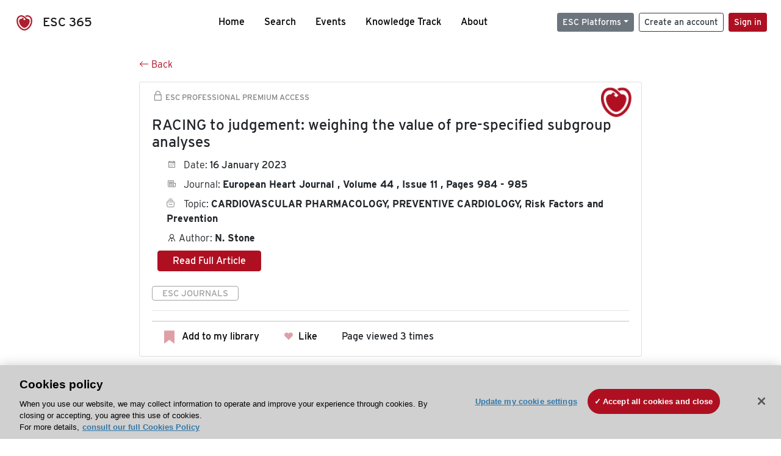

--- FILE ---
content_type: application/javascript; charset=UTF-8
request_url: https://esc365.escardio.org/_nuxt/894098c.js
body_size: 1307
content:
(window.webpackJsonp=window.webpackJsonp||[]).push([[31,9,10,12,13,14,15,18,21,27,30,32,34,35,36,38,39,45,47],{135:function(e,t,n){"use strict";n(11),n(27),n(83),n(120),n(91),n(106),n(344),n(345),n(198);var o=n(1245),r=n(6);t.a={data:function(){return{contentId:null,contentWorkid:null,previewToken:null,relativePath:null,isOptimizelyContentRefreshing:!1}},created:function(){},computed:{},mounted:function(){var e=this;if(this.shouldLoadCommunicationInjectorScript()){console.log("add communicationinjector script");var t=document.createElement("script");t.async=!0,t.defer=!0,t.setAttribute("src","".concat("https://esc365-prod.dxc.escardio.org","/episerver/cms/latest/clientresources/communicationinjector.js")),t.onload=function(){e.onCommunicationInjectorScriptLoaded()},document.head.appendChild(t)}else console.log("skip communicationinjector script")},methods:{initializeOptimizelyContentFecth:function(){this.$route&&(this.$route.params.company&&(this.relativePath=this.$route.params.company),this.$route.query.preview_token&&(this.previewToken=this.$route.query.preview_token))},shouldLoadCommunicationInjectorScript:function(){var e=new URLSearchParams(window.location.search);return!window.epi&&e.has("epieditmode")&&"true"===e.get("epieditmode")},onCommunicationInjectorScriptLoaded:function(){var e=this;console.log("onCommunicationInjectorScriptLoaded"),this.waitForEpiAvailable().then(function(){return e.subscribeContentSavedMessage()}).catch(function(e){return console.error(e.message)})},subscribeContentSavedMessage:function(){console.log("subscribeContentSavedMessage");var e=this;window.epi.subscribe("contentSaved",Object(o.debounce)(function(t){if(console.log("contentSaved ",JSON.stringify(t)),console.log("self ",e.$root),e.isOptimizelyContentRefreshing=!0,t.previewUrl){var n=new URL(t.previewUrl);e.previewToken=n.searchParams.get("preview_token")}if(t.contentLink){var o=t.contentLink.split("_");e.contentId=o[0],e.contentWorkid=o[1],e.$root.$emit(r.a.ESC365_OPTIMIZELY_UPDATE_EVENT)}},5e3))},waitForEpiAvailable:function(){var e=arguments.length>0&&void 0!==arguments[0]?arguments[0]:6e4;return new Promise(function(t,n){var o=setInterval(function(){window.epi?(clearInterval(o),console.log("waitForEpiAvailable success"),t(window.epi)):(console.log("window.epi ",window.epi),console.log("waitForEpiAvailable retry"))},1e3);setTimeout(function(){console.log("waitForEpiAvailable timeout"),clearInterval(o),n(new Error("waitForEpiAvailable not available within timeout"))},e)})}}}},50:function(e,t,n){"use strict";n(17),n(13),n(20),n(21),n(18),n(11),n(15);var o=n(2),r=n(34);function c(e,t){var n=Object.keys(e);if(Object.getOwnPropertySymbols){var o=Object.getOwnPropertySymbols(e);t&&(o=o.filter(function(t){return Object.getOwnPropertyDescriptor(e,t).enumerable})),n.push.apply(n,o)}return n}t.a={data:function(){return{gtmUniqId:null,gtmResetUniqId:!1,gtmUniqIdPushed:!1,gtmCongressId:null,gtmResetCongressId:!1,gtmCongressIdPushed:!1,autoPushData:!0,fecthOnServer:null}},computed:function(e){for(var t=1;t<arguments.length;t++){var n=null!=arguments[t]?arguments[t]:{};t%2?c(Object(n),!0).forEach(function(t){Object(o.a)(e,t,n[t])}):Object.getOwnPropertyDescriptors?Object.defineProperties(e,Object.getOwnPropertyDescriptors(n)):c(Object(n)).forEach(function(t){Object.defineProperty(e,t,Object.getOwnPropertyDescriptor(n,t))})}return e}({},Object(r.b)({isLogged:function(e){return e.auth.isLogged},user:function(e){return e.auth.user}})),created:function(){this.fecthOnServer=!1},mounted:function(){(this.fecthOnServer||this.autoPushData)&&this.pushData()},methods:{pushData:function(){this.$gtm.push({eventId:0}),this.isLogged&&this.$gtm.push({event:"logEscId",escid:this.user.escId}),this.gtmUniqId&&!this.gtmUniqIdPushed?this.$gtm.push({uniqId:this.gtmUniqId}):this.gtmResetUniqId&&this.$gtm.push({uniqId:null}),this.gtmCongressId&&!this.gtmCongressIdPushed?this.$gtm.push({congressId:this.gtmCongressId}):this.gtmResetCongressId&&this.$gtm.push({congressId:null}),this.pushPageView()},pushPageView:function(e){this.$gtm.push({event:"esc365pageview",path:null!=e?e:this.$route.fullPath})}}}},81:function(e,t,n){"use strict";t.a={computed:{buttonsLimit:function(){var e=4;return this.$screen&&(this.$screen.xxl||this.$screen.xl||this.$screen.lg||this.$screen.md||this.$screen.sm?e=4:this.$screen.xs&&(e=1)),e}},methods:{scrollToTop:function(){window.scrollTo({top:0,behavior:"smooth"})},hasHistory:function(){return window.history.length>2}}}}}]);